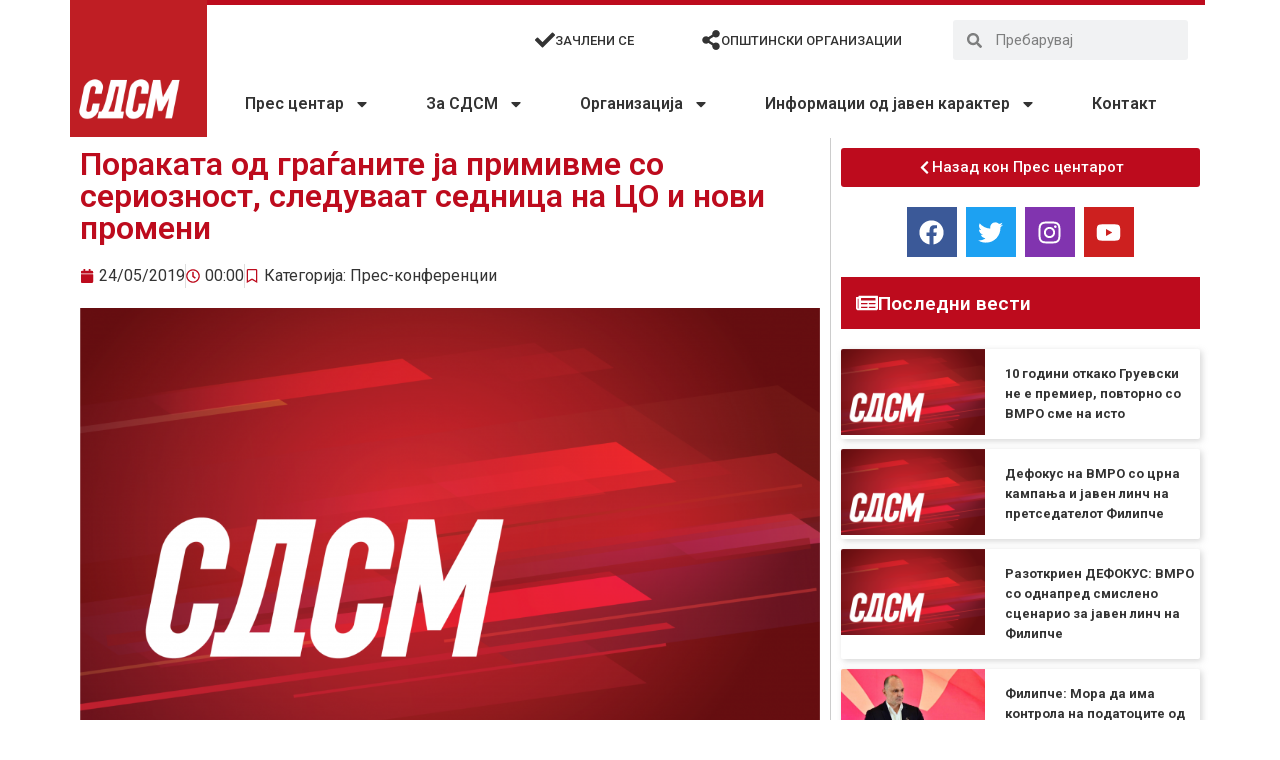

--- FILE ---
content_type: text/css
request_url: https://sdsm.org.mk/wp-content/uploads/elementor/css/post-7.css?ver=1766309361
body_size: 1617
content:
.elementor-7 .elementor-element.elementor-element-a9720a9 > .elementor-element-populated{margin:0px 0px 0px 0px;--e-column-margin-right:0px;--e-column-margin-left:0px;padding:0px 0px 0px 0px;}.elementor-widget-theme-site-logo .widget-image-caption{color:var( --e-global-color-text );font-family:var( --e-global-typography-text-font-family ), Sans-serif;font-weight:var( --e-global-typography-text-font-weight );}.elementor-bc-flex-widget .elementor-7 .elementor-element.elementor-element-a74f7c3.elementor-column .elementor-widget-wrap{align-items:space-between;}.elementor-7 .elementor-element.elementor-element-a74f7c3.elementor-column.elementor-element[data-element_type="column"] > .elementor-widget-wrap.elementor-element-populated{align-content:space-between;align-items:space-between;}.elementor-7 .elementor-element.elementor-element-a74f7c3 > .elementor-element-populated{border-style:solid;border-width:5px 0px 0px 0px;border-color:#BD0B1D;}.elementor-7 .elementor-element.elementor-element-c6cb650 > .elementor-container > .elementor-column > .elementor-widget-wrap{align-content:center;align-items:center;}.elementor-widget-nav-menu .elementor-nav-menu .elementor-item{font-family:var( --e-global-typography-primary-font-family ), Sans-serif;font-weight:var( --e-global-typography-primary-font-weight );}.elementor-widget-nav-menu .elementor-nav-menu--main .elementor-item{color:var( --e-global-color-text );fill:var( --e-global-color-text );}.elementor-widget-nav-menu .elementor-nav-menu--main .elementor-item:hover,
					.elementor-widget-nav-menu .elementor-nav-menu--main .elementor-item.elementor-item-active,
					.elementor-widget-nav-menu .elementor-nav-menu--main .elementor-item.highlighted,
					.elementor-widget-nav-menu .elementor-nav-menu--main .elementor-item:focus{color:var( --e-global-color-accent );fill:var( --e-global-color-accent );}.elementor-widget-nav-menu .elementor-nav-menu--main:not(.e--pointer-framed) .elementor-item:before,
					.elementor-widget-nav-menu .elementor-nav-menu--main:not(.e--pointer-framed) .elementor-item:after{background-color:var( --e-global-color-accent );}.elementor-widget-nav-menu .e--pointer-framed .elementor-item:before,
					.elementor-widget-nav-menu .e--pointer-framed .elementor-item:after{border-color:var( --e-global-color-accent );}.elementor-widget-nav-menu{--e-nav-menu-divider-color:var( --e-global-color-text );}.elementor-widget-nav-menu .elementor-nav-menu--dropdown .elementor-item, .elementor-widget-nav-menu .elementor-nav-menu--dropdown  .elementor-sub-item{font-family:var( --e-global-typography-accent-font-family ), Sans-serif;font-weight:var( --e-global-typography-accent-font-weight );}.elementor-widget-icon-box.elementor-view-stacked .elementor-icon{background-color:var( --e-global-color-primary );}.elementor-widget-icon-box.elementor-view-framed .elementor-icon, .elementor-widget-icon-box.elementor-view-default .elementor-icon{fill:var( --e-global-color-primary );color:var( --e-global-color-primary );border-color:var( --e-global-color-primary );}.elementor-widget-icon-box .elementor-icon-box-title, .elementor-widget-icon-box .elementor-icon-box-title a{font-family:var( --e-global-typography-primary-font-family ), Sans-serif;font-weight:var( --e-global-typography-primary-font-weight );}.elementor-widget-icon-box .elementor-icon-box-title{color:var( --e-global-color-primary );}.elementor-widget-icon-box:has(:hover) .elementor-icon-box-title,
					 .elementor-widget-icon-box:has(:focus) .elementor-icon-box-title{color:var( --e-global-color-primary );}.elementor-widget-icon-box .elementor-icon-box-description{font-family:var( --e-global-typography-text-font-family ), Sans-serif;font-weight:var( --e-global-typography-text-font-weight );color:var( --e-global-color-text );}.elementor-7 .elementor-element.elementor-element-2e32ef1 .elementor-icon-box-wrapper{align-items:center;text-align:left;}.elementor-7 .elementor-element.elementor-element-2e32ef1{--icon-box-icon-margin:10px;}.elementor-7 .elementor-element.elementor-element-2e32ef1.elementor-view-stacked .elementor-icon{background-color:#333333;}.elementor-7 .elementor-element.elementor-element-2e32ef1.elementor-view-framed .elementor-icon, .elementor-7 .elementor-element.elementor-element-2e32ef1.elementor-view-default .elementor-icon{fill:#333333;color:#333333;border-color:#333333;}.elementor-7 .elementor-element.elementor-element-2e32ef1 .elementor-icon{font-size:20px;}.elementor-7 .elementor-element.elementor-element-2e32ef1 .elementor-icon-box-title, .elementor-7 .elementor-element.elementor-element-2e32ef1 .elementor-icon-box-title a{font-size:0.9em;font-weight:500;text-transform:uppercase;}.elementor-7 .elementor-element.elementor-element-2e32ef1 .elementor-icon-box-title{color:#333333;}.elementor-7 .elementor-element.elementor-element-f856e20 .elementor-icon-box-wrapper{align-items:center;text-align:left;}.elementor-7 .elementor-element.elementor-element-f856e20{--icon-box-icon-margin:10px;}.elementor-7 .elementor-element.elementor-element-f856e20.elementor-view-stacked .elementor-icon{background-color:#333333;}.elementor-7 .elementor-element.elementor-element-f856e20.elementor-view-framed .elementor-icon, .elementor-7 .elementor-element.elementor-element-f856e20.elementor-view-default .elementor-icon{fill:#333333;color:#333333;border-color:#333333;}.elementor-7 .elementor-element.elementor-element-f856e20 .elementor-icon{font-size:20px;}.elementor-7 .elementor-element.elementor-element-f856e20 .elementor-icon-box-title, .elementor-7 .elementor-element.elementor-element-f856e20 .elementor-icon-box-title a{font-size:0.9em;font-weight:500;text-transform:uppercase;}.elementor-7 .elementor-element.elementor-element-f856e20 .elementor-icon-box-title{color:#333333;}.elementor-widget-search-form input[type="search"].elementor-search-form__input{font-family:var( --e-global-typography-text-font-family ), Sans-serif;font-weight:var( --e-global-typography-text-font-weight );}.elementor-widget-search-form .elementor-search-form__input,
					.elementor-widget-search-form .elementor-search-form__icon,
					.elementor-widget-search-form .elementor-lightbox .dialog-lightbox-close-button,
					.elementor-widget-search-form .elementor-lightbox .dialog-lightbox-close-button:hover,
					.elementor-widget-search-form.elementor-search-form--skin-full_screen input[type="search"].elementor-search-form__input{color:var( --e-global-color-text );fill:var( --e-global-color-text );}.elementor-widget-search-form .elementor-search-form__submit{font-family:var( --e-global-typography-text-font-family ), Sans-serif;font-weight:var( --e-global-typography-text-font-weight );background-color:var( --e-global-color-secondary );}.elementor-7 .elementor-element.elementor-element-287ccb2 .elementor-search-form__container{min-height:40px;}.elementor-7 .elementor-element.elementor-element-287ccb2 .elementor-search-form__submit{min-width:40px;}body:not(.rtl) .elementor-7 .elementor-element.elementor-element-287ccb2 .elementor-search-form__icon{padding-left:calc(40px / 3);}body.rtl .elementor-7 .elementor-element.elementor-element-287ccb2 .elementor-search-form__icon{padding-right:calc(40px / 3);}.elementor-7 .elementor-element.elementor-element-287ccb2 .elementor-search-form__input, .elementor-7 .elementor-element.elementor-element-287ccb2.elementor-search-form--button-type-text .elementor-search-form__submit{padding-left:calc(40px / 3);padding-right:calc(40px / 3);}.elementor-7 .elementor-element.elementor-element-287ccb2:not(.elementor-search-form--skin-full_screen) .elementor-search-form__container{border-radius:3px;}.elementor-7 .elementor-element.elementor-element-287ccb2.elementor-search-form--skin-full_screen input[type="search"].elementor-search-form__input{border-radius:3px;}.elementor-7 .elementor-element.elementor-element-0364a4d > .elementor-widget-container{padding:10px 10px 0px 0px;}.elementor-7 .elementor-element.elementor-element-0364a4d{z-index:9999999;}.elementor-7 .elementor-element.elementor-element-0364a4d .elementor-nav-menu--dropdown a, .elementor-7 .elementor-element.elementor-element-0364a4d .elementor-menu-toggle{color:#333333;fill:#333333;}.elementor-7 .elementor-element.elementor-element-0364a4d .elementor-nav-menu--dropdown{background-color:#FFFFFF;}.elementor-7 .elementor-element.elementor-element-0364a4d .elementor-nav-menu--dropdown a:hover,
					.elementor-7 .elementor-element.elementor-element-0364a4d .elementor-nav-menu--dropdown a:focus,
					.elementor-7 .elementor-element.elementor-element-0364a4d .elementor-nav-menu--dropdown a.elementor-item-active,
					.elementor-7 .elementor-element.elementor-element-0364a4d .elementor-nav-menu--dropdown a.highlighted,
					.elementor-7 .elementor-element.elementor-element-0364a4d .elementor-menu-toggle:hover,
					.elementor-7 .elementor-element.elementor-element-0364a4d .elementor-menu-toggle:focus{color:#FFFFFF;}.elementor-7 .elementor-element.elementor-element-0364a4d .elementor-nav-menu--dropdown a:hover,
					.elementor-7 .elementor-element.elementor-element-0364a4d .elementor-nav-menu--dropdown a:focus,
					.elementor-7 .elementor-element.elementor-element-0364a4d .elementor-nav-menu--dropdown a.elementor-item-active,
					.elementor-7 .elementor-element.elementor-element-0364a4d .elementor-nav-menu--dropdown a.highlighted{background-color:#BD0B1D;}.elementor-7 .elementor-element.elementor-element-0364a4d .elementor-nav-menu--dropdown a.elementor-item-active{color:#FFFFFF;background-color:#BD0B1D;}.elementor-7 .elementor-element.elementor-element-0364a4d .elementor-nav-menu--dropdown .elementor-item, .elementor-7 .elementor-element.elementor-element-0364a4d .elementor-nav-menu--dropdown  .elementor-sub-item{font-size:1.2em;}.elementor-7 .elementor-element.elementor-element-0364a4d .elementor-nav-menu--main .elementor-nav-menu--dropdown, .elementor-7 .elementor-element.elementor-element-0364a4d .elementor-nav-menu__container.elementor-nav-menu--dropdown{box-shadow:2px 2px 6px 2px rgba(0, 0, 0, 0.15);}.elementor-7 .elementor-element.elementor-element-2ea2551 > .elementor-container > .elementor-column > .elementor-widget-wrap{align-content:center;align-items:center;}.elementor-7 .elementor-element.elementor-element-2a91b0d .elementor-menu-toggle{margin:0 auto;background-color:#BD0B1D;border-width:0px;border-radius:0px;}.elementor-7 .elementor-element.elementor-element-2a91b0d div.elementor-menu-toggle{color:#FFFFFF;}.elementor-7 .elementor-element.elementor-element-2a91b0d div.elementor-menu-toggle svg{fill:#FFFFFF;}.elementor-7 .elementor-element.elementor-element-2a91b0d{--nav-menu-icon-size:20px;}.elementor-7 .elementor-element.elementor-element-59daeb0 .elementor-search-form__container{min-height:35px;}.elementor-7 .elementor-element.elementor-element-59daeb0 .elementor-search-form__submit{min-width:35px;}body:not(.rtl) .elementor-7 .elementor-element.elementor-element-59daeb0 .elementor-search-form__icon{padding-left:calc(35px / 3);}body.rtl .elementor-7 .elementor-element.elementor-element-59daeb0 .elementor-search-form__icon{padding-right:calc(35px / 3);}.elementor-7 .elementor-element.elementor-element-59daeb0 .elementor-search-form__input, .elementor-7 .elementor-element.elementor-element-59daeb0.elementor-search-form--button-type-text .elementor-search-form__submit{padding-left:calc(35px / 3);padding-right:calc(35px / 3);}.elementor-7 .elementor-element.elementor-element-59daeb0:not(.elementor-search-form--skin-full_screen) .elementor-search-form__container{border-radius:3px;}.elementor-7 .elementor-element.elementor-element-59daeb0.elementor-search-form--skin-full_screen input[type="search"].elementor-search-form__input{border-radius:3px;}.elementor-theme-builder-content-area{height:400px;}.elementor-location-header:before, .elementor-location-footer:before{content:"";display:table;clear:both;}@media(max-width:767px){.elementor-7 .elementor-element.elementor-element-2ea2551{margin-top:0px;margin-bottom:0px;padding:0px 0px 0px 0px;}.elementor-7 .elementor-element.elementor-element-21b6531{width:20%;}.elementor-7 .elementor-element.elementor-element-21b6531 > .elementor-element-populated{margin:0px 0px 0px 0px;--e-column-margin-right:0px;--e-column-margin-left:0px;padding:0px 0px 0px 0px;}.elementor-7 .elementor-element.elementor-element-d685f51 > .elementor-widget-container{margin:0px 0px 0px 0px;padding:0px 0px 0px 0px;}.elementor-7 .elementor-element.elementor-element-024d12a{width:55%;}.elementor-7 .elementor-element.elementor-element-97492c8{width:25%;}.elementor-7 .elementor-element.elementor-element-2a91b0d .elementor-nav-menu--dropdown .elementor-item, .elementor-7 .elementor-element.elementor-element-2a91b0d .elementor-nav-menu--dropdown  .elementor-sub-item{font-size:1.2em;}.elementor-7 .elementor-element.elementor-element-2a91b0d .elementor-nav-menu--dropdown a{padding-top:20px;padding-bottom:20px;}.elementor-7 .elementor-element.elementor-element-2a91b0d .elementor-nav-menu--main > .elementor-nav-menu > li > .elementor-nav-menu--dropdown, .elementor-7 .elementor-element.elementor-element-2a91b0d .elementor-nav-menu__container.elementor-nav-menu--dropdown{margin-top:20px !important;}}@media(min-width:768px){.elementor-7 .elementor-element.elementor-element-a9720a9{width:12.031%;}.elementor-7 .elementor-element.elementor-element-a74f7c3{width:87.566%;}.elementor-7 .elementor-element.elementor-element-ff11e7b{width:32%;}.elementor-7 .elementor-element.elementor-element-6cd251f{width:16.927%;}.elementor-7 .elementor-element.elementor-element-d35fb97{width:25.816%;}}